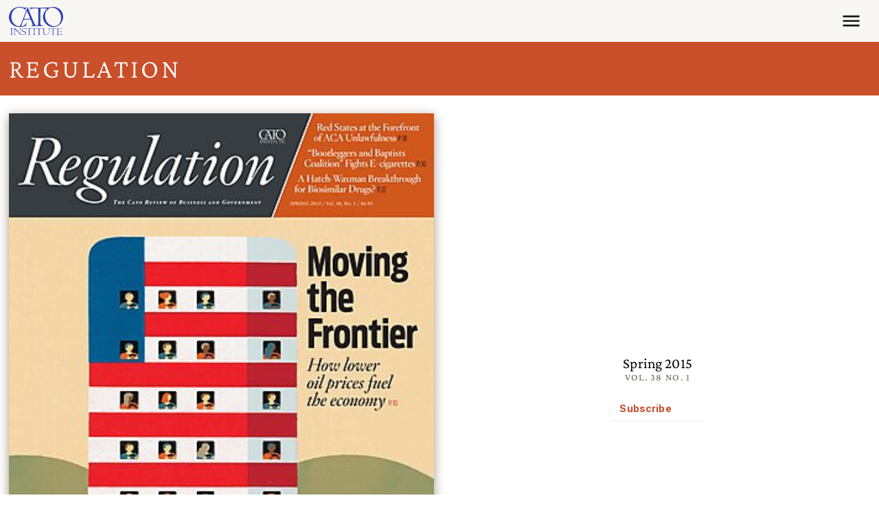

--- FILE ---
content_type: text/html; charset=UTF-8
request_url: https://www.cato.org/regulation/spring-2015
body_size: 16958
content:


<!DOCTYPE html>
<html lang="en" dir="ltr" prefix="content: http://purl.org/rss/1.0/modules/content/  dc: http://purl.org/dc/terms/  foaf: http://xmlns.com/foaf/0.1/  og: http://ogp.me/ns#  rdfs: http://www.w3.org/2000/01/rdf-schema#  schema: http://schema.org/  sioc: http://rdfs.org/sioc/ns#  sioct: http://rdfs.org/sioc/types#  skos: http://www.w3.org/2004/02/skos/core#  xsd: http://www.w3.org/2001/XMLSchema# ">
  <head>
    <meta charset="utf-8" />
<link rel="canonical" href="https://www.cato.org/regulation/spring-2015" />
<link rel="image_src" href="https://www.cato.org/sites/cato.org/files/styles/optimized/public/serials/covers/regulation-v38n1-cover.jpg?itok=2UjKYK16" />
<link rel="icon" href="/favicon.ico" />
<link rel="mask-icon" href="/favicon-masked.svg" color="#3043B4" />
<meta property="og:site_name" content="Cato Institute" />
<meta property="og:type" content="article" />
<meta property="og:url" content="https://www.cato.org/regulation/spring-2015" />
<meta property="og:title" content="Spring 2015" />
<meta property="og:description" content="In the new issue of Regulation, economist Pierre Lemieux argues that the recent oil price decline is at least partly the result of increased supply from the extraction of shale oil. The increased supply allows the economy to produce more goods, which benefits some people, if not all of them. Thus, contrary to some commentary in the press, cheaper oil prices cannot harm the economy as a whole." />
<meta property="og:image" content="https://www.cato.org/sites/cato.org/files/styles/optimized/public/serials/covers/regulation-v38n1-cover.jpg?itok=2UjKYK16" />
<meta property="og:image:secure_url" content="https://www.cato.org/sites/cato.org/files/styles/optimized/public/serials/covers/regulation-v38n1-cover.jpg?itok=2UjKYK16" />
<meta property="og:image:type" content="image/jpeg" />
<meta property="og:image:width" content="2550" />
<meta property="og:image:height" content="3300" />
<meta property="og:image:alt" content="Media Name: regulation-v38n1-cover.jpg" />
<meta property="og:updated_time" content="2022-06-18T00:10:00-0400" />
<meta property="og:street_address" content="1000 Massachusetts Avenue, N.W." />
<meta property="og:locality" content="Washington" />
<meta property="og:region" content="DC" />
<meta property="og:postal_code" content="20001" />
<meta property="og:country_name" content="United States" />
<meta property="og:phone_number" content="(202) 842-0200" />
<meta property="og:locale" content="en_US" />
<meta property="article:publisher" content="https://www.facebook.com/CatoInstitute" />
<meta property="article:published_time" content="2015-03-20T11:49:00-0400" />
<meta property="article:modified_time" content="2022-06-18T00:10:00-0400" />
<meta property="fb:admins" content="5311211" />
<meta property="fb:pages" content="26668999076" />
<meta property="fb:app_id" content="158687980817033" />
<meta name="twitter:card" content="summary_large_image" />
<meta name="twitter:description" content="In the new issue of Regulation, economist Pierre Lemieux argues that the recent oil price decline is at least partly the result of increased supply from the extraction of shale oil. The increased supply allows the economy to produce more goods, which benefits some people, if not all of them. Thus, contrary to some commentary in the press, cheaper oil prices cannot harm the economy as a whole." />
<meta name="twitter:site" content="@CatoInstitute" />
<meta name="twitter:title" content="Spring 2015" />
<meta name="twitter:image" content="https://www.cato.org/sites/cato.org/files/styles/optimized/public/serials/covers/regulation-v38n1-cover.jpg?itok=2UjKYK16" />
<meta name="twitter:image:alt" content="Media Name: regulation-v38n1-cover.jpg" />
<meta name="viewport" content="height=device-height, width=device-width, initial-scale=1.0, minimum-scale=1.0, viewport-fit=cover" />
<meta name="Generator" content="Drupal 10 (https://www.drupal.org)" />
<meta name="MobileOptimized" content="width" />
<meta name="HandheldFriendly" content="true" />
<link rel="preconnect" href="https://cdn.jsdelivr.net" crossorigin="anonymous" />
<link rel="dns-prefetch" href="//cdn.jsdelivr.net" />
<script>window.algoliaConversionInfo = localStorage.getItem('algolia-conversion-info');
if (window.algoliaConversionInfo) {
  window.algoliaConversionInfo = JSON.parse(window.algoliaConversionInfo);
  localStorage.removeItem('algolia-conversion-info');
}
</script>
<link rel="alternate" type="text/markdown" title="Spring 2015" href="https://www.cato.org/node/57185.md" />

    <link rel="preload" href="/fonts/crimson-pro/Crimson-Pro--latin_basic.woff2?cachebuster=20240312" as="font" type="font/woff2" crossorigin="anonymous">
<link rel="preload" href="/fonts/inter/Inter--latin_basic.woff2?cachebuster=20240312" as="font" type="font/woff2" crossorigin="anonymous">

      <link rel="preconnect" href="https://www.googletagmanager.com">
  <link rel="dns-prefetch" href="//www.googletagmanager.com">
  <link rel="preconnect" href="https://track.hubspot.com">
  <link rel="dns-prefetch" href="//track.hubspot.com">
  <link rel="preconnect" href="https://connect.facebook.net">
  <link rel="dns-prefetch" href="//connect.facebook.net">
  <link rel="preconnect" href="//stats.g.doubleclick.net" />
  <link rel="dns-prefetch" href="//stats.g.doubleclick.net" />
  <link rel="preconnect" href="https://js.hs-scripts.com">
  <link rel="dns-prefetch" href="//js.hs-scripts.com">
  <link rel="preconnect" href="https://static.ads-twitter.com">
  <link rel="dns-prefetch" href="//static.ads-twitter.com">

    <title>Regulation: Spring 2015 | Cato Institute</title>
    <link rel="stylesheet" media="all" href="/core/themes/stable9/css/core/components/progress.module.css?t9c4gt" />
<link rel="stylesheet" media="all" href="/core/themes/stable9/css/core/components/ajax-progress.module.css?t9c4gt" />
<link rel="stylesheet" media="all" href="/modules/contrib/pardot_integration/css/pardot-form.css?t9c4gt" />
<link rel="stylesheet" media="all" href="/build/expand_collapse/css/expand-collapse.223cf820.css" />
<link rel="stylesheet" media="all" href="/build/serial_issue_page/css/serial-issue-page.586eed94.css" />
<link rel="stylesheet" media="all" href="/build/share_icons/css/share-icons.d863ef2a.css" />
<link rel="stylesheet" media="all" href="/build/site_section_header/css/site-section-header.8ce1f55e.css" />
<link rel="stylesheet" media="all" href="/build/site_section_menu/css/site-section-menu.aca15db3.css" />
<link rel="stylesheet" media="all" href="/modules/contrib/paragraphs/css/paragraphs.unpublished.css?t9c4gt" />
<link rel="stylesheet" media="all" href="/build/cato_2020/css/critical.08442483.css" fetchpriority="high" as="style" />
<link rel="stylesheet" media="all" href="/themes/custom/cato_2020/css/webfonts.css?t9c4gt" fetchpriority="high" as="style" />
<link rel="stylesheet" media="all" href="/build/cato_2020/css/bootstrap.a70e419b.css" />
<link rel="stylesheet" media="all" href="/build/cato_2020/css/app.17b46353.css" />
<link rel="stylesheet" media="all" href="/build/cato_2020/css/component.toasts.162a527d.css" />
<link rel="stylesheet" media="all" href="/build/cato_2020/css/component.status-messages.160ab187.css" />
<link rel="stylesheet" media="print" href="/build/cato_2020/css/print.91b92ed1.css" />
<link rel="stylesheet" media="all" href="/build/cato_2020/css/theme.transitions.a94388f3.css" />

    <script>
  window.dataLayer = window.dataLayer || [];
  window.pdt = window.pdt || function(){(window.pdt.cq = window.pdt.cq || []).push(arguments);};
</script>

  <script>
    var piDomain = 'go.cato.org'; // format of 'go.example.com'

    (function() {
      var s=document.createElement('script');s.type='text/javascript';s.async=true;s.src='//'+piDomain+'/pdt.js';
      var c=document.getElementsByTagName('script')[0];c.parentNode.insertBefore(s,c);
    })();

    // Create an analytics tracker with the required information:
    // pdt('create', Account Engagement account ID + 1000, Account Engagement campaign ID + 1000, 'go.example.com');
    window.pdt('create', 1068542, 307349, piDomain);
    window.pdt('setOptIn', true);
    window.pdt('sendPageView');
  </script>

    <script type="application/json" data-drupal-selector="drupal-settings-json">{"path":{"baseUrl":"\/","pathPrefix":"","currentPath":"node\/57185","currentPathIsAdmin":false,"isFront":false,"currentLanguage":"en"},"pluralDelimiter":"\u0003","suppressDeprecationErrors":true,"gtag":{"tagId":"","consentMode":false,"otherIds":[],"events":[],"additionalConfigInfo":[]},"ajaxPageState":{"libraries":"[base64]","theme":"cato_2020","theme_token":null},"ajaxTrustedUrl":[],"gtm":{"tagId":null,"settings":{"data_layer":"dataLayer","include_classes":false,"allowlist_classes":"","blocklist_classes":"","include_environment":true,"environment_id":"env-2","environment_token":"aPE9uy9Rd4-ZI1AyuSTC2w"},"tagIds":["GTM-KKL3BCR"]},"admin_dialogs":{"paths":{"\/admin\/config\/system\/actions\/configure\/*":{"class":["use-ajax"],"data-dialog-type":"modal","data-dialog-options":"{\u0022width\u0022:\u0022550\u0022}"},"\/admin\/config\/search\/redirect\/add*":{"class":["use-ajax"],"data-dialog-type":"modal","data-dialog-options":"{\u0022width\u0022:\u0022650\u0022}"},"\/admin\/config\/user-interface\/admin-toolbar*":{"class":["use-ajax"],"data-dialog-type":"modal","data-dialog-options":"{\u0022width\u0022:\u0022550\u0022}"},"\/aggregator\/sources\/add*":{"class":["use-ajax"],"data-dialog-type":"modal","data-dialog-options":"{\u0022width\u0022:\u0022550\u0022}"},"\/aggregator\/sources\/*\/delete*":{"class":["use-ajax"],"data-dialog-type":"modal","data-dialog-options":"{\u0022width\u0022:\u0022550\u0022}"},"\/admin\/config\/services\/aggregator\/settings*":{"class":["use-ajax"],"data-dialog-type":"modal","data-dialog-options":"{\u0022width\u0022:\u0022550\u0022}"},"*\/admin\/config\/content\/paragraphs*":{"class":["use-ajax"],"data-dialog-type":"modal","data-dialog-options":"{\u0022width\u0022:\u0022550\u0022}"},"\/admin\/config\/services\/aggregator\/delete\/*":{"class":["use-ajax"],"data-dialog-type":"modal","data-dialog-options":"{\u0022width\u0022:\u0022550\u0022}"},"\/admin\/config\/system\/delete-orphans*":{"class":["use-ajax"],"data-dialog-type":"modal","data-dialog-options":"{\u0022width\u0022:\u0022550\u0022}"},"\/admin\/config\/development\/settings*":{"class":["use-ajax"],"data-dialog-type":"modal","data-dialog-options":"{\u0022width\u0022:\u0022550\u0022}"},"\/aggregator\/sources\/*\/configure*":{"class":["use-ajax"],"data-dialog-type":"modal","data-dialog-options":"{\u0022width\u0022:\u0022550\u0022}"},"\/comment\/*\/edit*":{"class":["use-ajax"],"data-dialog-type":"modal","data-dialog-options":"{\u0022width\u0022:\u0022550\u0022}"},"\/admin\/config\/search\/simplesitemap\/variants*":{"class":["use-ajax"],"data-dialog-type":"modal","data-dialog-options":"{\u0022width\u0022:\u0022550\u0022}"},"\/admin\/config\/search\/simplesitemap\/types\/*":{"class":["use-ajax"],"data-dialog-type":"modal","data-dialog-options":"{\u0022width\u0022:\u0022550\u0022}"},"\/admin\/config\/system\/file-resup-settings*":{"class":["use-ajax"],"data-dialog-type":"modal","data-dialog-options":"{\u0022width\u0022:\u0022550\u0022}"},"\/admin\/config\/media\/image_effects*":{"class":["use-ajax"],"data-dialog-type":"modal","data-dialog-options":"{\u0022width\u0022:\u0022550\u0022}"},"\/admin\/config\/media\/image-styles\/manage\/*\/effects\/*":{"class":["use-ajax"],"data-dialog-type":"modal","data-dialog-options":"{\u0022width\u0022:\u0022550\u0022}"},"\/admin\/config\/media\/media_file_delete\/settings*":{"class":["use-ajax"],"data-dialog-type":"modal","data-dialog-options":"{\u0022width\u0022:\u0022550\u0022}"},"\/admin\/config\/media\/media-library*":{"class":["use-ajax"],"data-dialog-type":"modal","data-dialog-options":"{\u0022width\u0022:\u0022550\u0022}"},"*\/admin\/config\/services\/rss-publishing*":{"class":["use-ajax"],"data-dialog-type":"modal","data-dialog-options":"{\u0022width\u0022:\u0022550\u0022}"},"*\/admin\/config\/development\/maintenance*":{"class":["use-ajax"],"data-dialog-type":"modal","data-dialog-options":"{\u0022width\u0022:\u0022550\u0022}"},"*\/admin\/modules\/install*":{"class":["use-ajax"],"data-dialog-type":"modal","data-dialog-options":"{\u0022width\u0022:\u0022550\u0022}"},"*\/admin\/theme\/install*":{"class":["use-ajax"],"data-dialog-type":"modal","data-dialog-options":"{\u0022width\u0022:\u0022550\u0022}"},"*\/admin\/config\/development\/logging*":{"class":["use-ajax"],"data-dialog-type":"modal","data-dialog-options":"{\u0022width\u0022:\u0022550\u0022}"},"*\/admin\/config\/regional\/settings*":{"class":["use-ajax"],"data-dialog-type":"modal","data-dialog-options":"{\u0022width\u0022:\u0022550\u0022}"},"*\/admin\/config\/media\/media-settings*":{"class":["use-ajax"],"data-dialog-type":"modal","data-dialog-options":"{\u0022width\u0022:\u0022550\u0022}"},"*\/admin\/config\/media\/image-toolkit*":{"class":["use-ajax"],"data-dialog-type":"modal","data-dialog-options":"{\u0022width\u0022:\u0022550\u0022}"},"\/admin\/config\/services\/rest\/resource\/*\/edit":{"class":["use-ajax"],"data-dialog-type":"modal","data-dialog-options":"{\u0022width\u0022:\u0022550\u0022}"},"\/admin\/config\/user-interface\/shortcut\/link\/*":{"class":["use-ajax"],"data-dialog-type":"modal","data-dialog-options":"{\u0022width\u0022:\u0022550\u0022}"}},"selectors":{"a.media-library-item__remove":{"class":["use-ajax"],"data-dialog-type":"modal","data-dialog-options":"{\u0022width\u0022:\u0022550\u0022}"},"#menu-overview li.edit a":{"class":["use-ajax"],"data-dialog-type":"modal","data-dialog-options":"{\u0022width\u0022:\u0022650\u0022}"},".node-revision-table .revert a":{"class":["use-ajax"],"data-dialog-type":"modal","data-dialog-options":"{\u0022width\u0022:\u0022550\u0022}"},".node-revision-table .delete a":{"class":["use-ajax"],"data-dialog-type":"modal","data-dialog-options":"{\u0022width\u0022:\u0022550\u0022}"}}},"dataLayer":{"defaultLang":"en","languages":{"en":{"id":"en","name":"English","direction":"ltr","weight":0}}},"customAnalyticsEvents":{"topic":{"values":[{"id":"27471","bundle":"topics","label":"Politics and Society","saeCampaignUrl":null}],"hubspot_machine_name":"pe4957480_topic"}},"appEnv":"production","marketingAutomationHelperEndpoint":"https:\/\/httpapi.cato.org\/marketing-automation-helper","cachebuster":"t9c4gt","user":{"uid":0,"permissionsHash":"a306c44fc61296059d31887cc4d01be0bb2d237b263831b4ab0f311276f79453"}}</script>
<script src="/core/misc/drupalSettingsLoader.js?v=10.4.8"></script>
<script src="/modules/contrib/google_tag/js/gtag.js?t9c4gt"></script>
<script src="/modules/contrib/google_tag/js/gtm.js?t9c4gt"></script>


    <script>
      const getCatoStreamingEvents = fetch('/api/events-currently-streaming?_format=json')
        .then(response => {
          return response.json();
        })
        .catch((error) => {
          console.error('Error fetching currently streaming events:', error);
        });
    </script>
  </head>
  <body class="path-regulation page-node page-node-serial-issue page-node-57185">
        <a href="#main-content" class="visually-hidden focusable">
      Skip to main content
    </a>
    <noscript><iframe src="https://www.googletagmanager.com/ns.html?id=GTM-KKL3BCR&gtm_auth=aPE9uy9Rd4-ZI1AyuSTC2w&gtm_preview=env-2&gtm_cookies_win=x"
                  height="0" width="0" style="display:none;visibility:hidden"></iframe></noscript>

      <div class="dialog-off-canvas-main-canvas" data-off-canvas-main-canvas>
    


  <div data-drupal-messages-fallback class="hidden"></div>



  <div class="page-wrapper js-page-wrapper position-relative">
    

    <div class="page position-relative">
      

      

<header class="header d-print-none" role="banner">
  <div class="container container-context">
    <div class="navbar js-navbar navbar-responsive">
      <div class="navbar-brand">




  <a class="js-site-header-logo home-logo__container" href="/" rel="home">
    <svg class="home-logo home-logo--cato-logo" role="img" aria-label="Cato Institute logo linking back to homepage" xmlns:xlink="http://www.w3.org/1999/xlink">
      <use xlink:href="/sprites/logo/sprites.svg?cachebuster=t9c4gt#cato-logo"></use>
    </svg>
  </a>
</div>

      <a href="javascript:void(0);" class="navbar-toggler js-mobile-navigation-toggle">
        



  <div class="icon__wrapper">
    <svg class="icon icon--menu" role="img" xmlns:xlink="http://www.w3.org/1999/xlink">
      <use xlink:href="/sprites/icon/sprites.svg?cachebuster=t9c4gt#menu"></use>
    </svg>
  </div>


        <div class="navbar-toggler__text text-uppercase fs-xs mt-2">Menu</div>
      </a>

      <div class="navbar-collapse justify-content-end">
        <div class="flex-grow-1 d-flex flex-column h-100 justify-content-between js-header-menu">
            <nav role="navigation" aria-labelledby="block-mainnavigation-menu" id="block-mainnavigation">
            
  <h2 class="visually-hidden" id="block-mainnavigation-menu">Main navigation</h2>
  

        
  




<ul data-region="header_main_menu" class="header__nav header__nav--site justify-content-between align-items-stretch nav js-site-menu menu-level-0" data-datetime="2026-01-23T20:49:05+00:00">
      
    
          


  <li class="header__nav__item header__nav--site__item nav-item--0 nav-item--expanded nav-item nav-item--about">
    <div class="nav-item__inner">
              <a href="/about" class="header__nav__link header__nav--site__link js-mega-menu-link fs-xs text-uppercase js-site-menu-link nav-link--0 nav-link nav-link--about" data-drupal-link-system-path="node/92284">About</a>
          </div>

              
      
  
    <div class="menu_link_content menu-link-contentmain view-mode-default header__nav__panel js-mega-menu-panel header__nav__panel--has-child-block header__nav__panel--has-child-menu" style="display: none">
          <div class="header__nav__panel__menu text-bg-primary">
        




<ul class="nav js-site-menu menu-level-1 flex-column" data-datetime="2026-01-23T20:49:05+00:00">
      
    
      


  <li class="nav-item--1 nav-item nav-item--mission-vision-and-principles">
    <div class="nav-item__inner">
              <a href="/about/mission-vision-principles" class="text-uppercase js-site-menu-link fs-xs nav-link--1 nav-link nav-link--mission-vision-and-principles" data-drupal-link-system-path="node/110796">Mission, Vision, and Principles</a>
          </div>

          </li>

      
    
      


  <li class="nav-item--1 nav-item nav-item--leadership">
    <div class="nav-item__inner">
              <a href="/about/leadership" class="text-uppercase js-site-menu-link fs-xs nav-link--1 nav-link nav-link--leadership" data-drupal-link-system-path="node/91477">Leadership</a>
          </div>

          </li>

      
    
      


  <li class="nav-item--1 nav-item nav-item--public-affairs">
    <div class="nav-item__inner">
              <a href="/about/public-affairs" class="text-uppercase js-site-menu-link fs-xs nav-link--1 nav-link nav-link--public-affairs" data-drupal-link-system-path="node/93938">Public Affairs</a>
          </div>

          </li>

      
    
      


  <li class="nav-item--1 nav-item--right nav-item nav-item--financials-funding-and-independence">
    <div class="nav-item__inner">
              <a href="/about/financial-information-funding-independence" class="text-uppercase js-site-menu-link fs-xs nav-link--1 nav-link nav-link--financials-funding-and-independence" data-drupal-link-system-path="node/99105">Financials, Funding, and Independence</a>
          </div>

          </li>

      
    
      


  <li class="nav-item--1 nav-item--right nav-item nav-item--annual-reports">
    <div class="nav-item__inner">
              <a href="/about/annual-reports" class="text-uppercase js-site-menu-link fs-xs nav-link--1 nav-link nav-link--annual-reports" data-drupal-link-system-path="node/43959">Annual Reports</a>
          </div>

          </li>

      
    
      


  <li class="nav-item--1 nav-item--right nav-item nav-item--congressional-fellowship-program">
    <div class="nav-item__inner">
              <a href="/about/congressional-fellowship-program" class="text-uppercase js-site-menu-link fs-xs nav-link--1 nav-link nav-link--congressional-fellowship-program" data-drupal-link-system-path="node/114392">Congressional Fellowship Program</a>
          </div>

          </li>

      
    
      


  <li class="nav-item--1 nav-item--right nav-item nav-item--educational-programs">
    <div class="nav-item__inner">
              <a href="/educational-programs" class="text-uppercase js-site-menu-link fs-xs nav-link--1 nav-link nav-link--educational-programs" data-drupal-link-system-path="node/100983">Educational Programs</a>
          </div>

          </li>

      
    
      


  <li class="nav-item--1 nav-item--right nav-item nav-item--careers">
    <div class="nav-item__inner">
              <a href="/about/careers" class="text-uppercase js-site-menu-link fs-xs nav-link--1 nav-link nav-link--careers" data-drupal-link-system-path="node/110913">Careers</a>
          </div>

          </li>

      
    
      


  <li class="nav-item--1 nav-item--right nav-item nav-item--store">
    <div class="nav-item__inner">
              <a href="https://store.cato.org" class="text-uppercase js-site-menu-link fs-xs nav-link--1 nav-link nav-link--store">Store</a>
          </div>

          </li>

  
  </ul>

      </div>
    
          <div class="header__nav__panel__child text-bg-quinary d-none d-lg-block js-mega-menu-content p-5 p-mb-last-child-0" data-menu-id="f8c495f8-b9c1-4f36-9955-1c6ac7adf0bf">
        <div class="d-flex justify-content-center align-items-center h-100 w-100">
          <div>LOADING...</div>
        </div>
      </div>
      </div>



      </li>

          
    
          


  <li class="header__nav__item header__nav--site__item nav-item--0 nav-item--expanded nav-item nav-item--experts">
    <div class="nav-item__inner">
              <a href="/experts" class="header__nav__link header__nav--site__link js-mega-menu-link fs-xs text-uppercase js-site-menu-link nav-link--0 nav-link nav-link--experts" data-drupal-link-system-path="people">Experts</a>
          </div>

              
      
  
    <div class="menu_link_content menu-link-contentmain view-mode-default header__nav__panel js-mega-menu-panel header__nav__panel--has-child-menu" style="display: none">
          <div class="header__nav__panel__menu text-bg-primary">
        




<ul class="nav js-site-menu menu-level-1 flex-column" data-datetime="2026-01-23T20:49:05+00:00">
      
    
      


  <li class="nav-item--1 nav-item nav-item--policy-scholars">
    <div class="nav-item__inner">
              <a href="/people/policy-scholars" class="text-uppercase js-site-menu-link fs-xs nav-link--1 nav-link nav-link--policy-scholars" data-drupal-link-system-path="people/policy-scholars">Policy Scholars</a>
          </div>

          </li>

      
    
      


  <li class="nav-item--1 nav-item nav-item--adjunct-scholars">
    <div class="nav-item__inner">
              <a href="/people/adjunct-scholars" class="text-uppercase js-site-menu-link fs-xs nav-link--1 nav-link nav-link--adjunct-scholars" data-drupal-link-system-path="people/adjunct-scholars">Adjunct Scholars</a>
          </div>

          </li>

      
    
      


  <li class="nav-item--1 nav-item nav-item--fellows">
    <div class="nav-item__inner">
              <a href="/people/fellows" class="text-uppercase js-site-menu-link fs-xs nav-link--1 nav-link nav-link--fellows" data-drupal-link-system-path="people/fellows">Fellows</a>
          </div>

          </li>

  
  </ul>

      </div>
    
      </div>



      </li>

          
    
          


  <li class="header__nav__item header__nav--site__item nav-item--0 nav-item--expanded nav-item nav-item--events">
    <div class="nav-item__inner">
              <a href="/events" class="header__nav__link header__nav--site__link js-mega-menu-link fs-xs text-uppercase js-site-menu-link nav-link--0 nav-link nav-link--events" data-drupal-link-system-path="node/91472">Events</a>
          </div>

              
      
  
    <div class="menu_link_content menu-link-contentmain view-mode-default header__nav__panel js-mega-menu-panel header__nav__panel--has-child-block header__nav__panel--has-child-menu" style="display: none">
          <div class="header__nav__panel__menu text-bg-primary">
        




<ul class="nav js-site-menu menu-level-1 flex-column" data-datetime="2026-01-23T20:49:05+00:00">
      
    
      


  <li class="nav-item--1 nav-item nav-item--upcoming">
    <div class="nav-item__inner">
              <a href="/events/upcoming" class="text-uppercase js-site-menu-link fs-xs nav-link--1 nav-link nav-link--upcoming" data-drupal-link-system-path="events/upcoming">Upcoming</a>
          </div>

          </li>

      
    
      


  <li class="nav-item--1 nav-item nav-item--past">
    <div class="nav-item__inner">
              <a href="/events/archives" class="text-uppercase js-site-menu-link fs-xs nav-link--1 nav-link nav-link--past">Past</a>
          </div>

          </li>

      
    
      


  <li class="nav-item--1 nav-item nav-item--event-faqs">
    <div class="nav-item__inner">
              <a href="/events/faqs" class="text-uppercase js-site-menu-link fs-xs nav-link--1 nav-link nav-link--event-faqs" data-drupal-link-system-path="node/84178">Event FAQs</a>
          </div>

          </li>

  
  </ul>

      </div>
    
          <div class="header__nav__panel__child text-bg-quinary d-none d-lg-block js-mega-menu-content p-5 p-mb-last-child-0" data-menu-id="bed1790f-b057-4740-b567-c76e68af271d">
        <div class="d-flex justify-content-center align-items-center h-100 w-100">
          <div>LOADING...</div>
        </div>
      </div>
      </div>



      </li>

          
    
          


  <li class="header__nav__item header__nav--site__item nav-item--0 nav-item--expanded nav-item--right nav-item nav-item--publications">
    <div class="nav-item__inner">
              <a href="/publications" class="header__nav__link header__nav--site__link js-mega-menu-link fs-xs text-uppercase js-site-menu-link nav-link--0 nav-link nav-link--publications" data-drupal-link-system-path="node/91474">Publications</a>
          </div>

              
      
  
    <div class="menu_link_content menu-link-contentmain view-mode-default header__nav__panel js-mega-menu-panel header__nav__panel--has-child-block header__nav__panel--has-child-menu" style="display: none">
          <div class="header__nav__panel__menu text-bg-primary">
        




<ul class="nav js-site-menu menu-level-1 flex-column" data-datetime="2026-01-23T20:49:05+00:00">
      
    
      


  <li class="nav-item--1 nav-item nav-item--studies">
    <div class="nav-item__inner">
              <a href="/studies" class="text-uppercase js-site-menu-link fs-xs nav-link--1 nav-link nav-link--studies">Studies</a>
          </div>

          </li>

      
    
      


  <li class="nav-item--1 nav-item nav-item--commentary">
    <div class="nav-item__inner">
              <a href="/commentary" class="text-uppercase js-site-menu-link fs-xs nav-link--1 nav-link nav-link--commentary">Commentary</a>
          </div>

          </li>

      
    
      


  <li class="nav-item--1 nav-item nav-item--free-society">
    <div class="nav-item__inner">
              <a href="https://www.cato.org/free-society/home" class="text-uppercase js-site-menu-link fs-xs nav-link--1 nav-link nav-link--free-society">Free Society</a>
          </div>

          </li>

      
    
      


  <li class="nav-item--1 nav-item--right nav-item nav-item--survey-reports-and-polling">
    <div class="nav-item__inner">
              <a href="/survey-reports" class="text-uppercase js-site-menu-link fs-xs nav-link--1 nav-link nav-link--survey-reports-and-polling">Survey Reports and Polling</a>
          </div>

          </li>

      
    
      


  <li class="nav-item--1 nav-item--right nav-item nav-item--books">
    <div class="nav-item__inner">
              <a href="/books" class="text-uppercase js-site-menu-link fs-xs nav-link--1 nav-link nav-link--books">Books</a>
          </div>

          </li>

      
    
      


  <li class="nav-item--1 nav-item--right nav-item nav-item--reviews-and-journals">
    <div class="nav-item__inner">
              <a href="/reviews-journals" class="text-uppercase js-site-menu-link fs-xs nav-link--1 nav-link nav-link--reviews-and-journals">Reviews and Journals</a>
          </div>

          </li>

      
    
      


  <li class="nav-item--1 nav-item--right nav-item nav-item--public-filings">
    <div class="nav-item__inner">
              <a href="/public-filings" class="text-uppercase js-site-menu-link fs-xs nav-link--1 nav-link nav-link--public-filings">Public Filings</a>
          </div>

          </li>

  
  </ul>

      </div>
    
          <div class="header__nav__panel__child text-bg-quinary d-none d-lg-block js-mega-menu-content p-5 p-mb-last-child-0" data-menu-id="2d78d535-9849-4de9-9ce6-dddfaa77ff58">
        <div class="d-flex justify-content-center align-items-center h-100 w-100">
          <div>LOADING...</div>
        </div>
      </div>
      </div>



      </li>

          
    
          


  <li class="header__nav__item header__nav--site__item nav-item--0 nav-item--expanded nav-item--right nav-item nav-item--blog">
    <div class="nav-item__inner">
              <a href="/blog" class="header__nav__link header__nav--site__link js-mega-menu-link fs-xs text-uppercase js-site-menu-link nav-link--0 nav-link nav-link--blog" data-drupal-link-system-path="blog">Blog</a>
          </div>

          </li>

          
    
          


  <li class="header__nav__item header__nav--site__item nav-item--0 nav-item--expanded nav-item--right nav-item nav-item--donate">
    <div class="nav-item__inner">
              <a href="/donate" class="header__nav__link header__nav--site__link js-mega-menu-link fs-xs text-uppercase js-site-menu-link nav-link--0 nav-link nav-link--donate" data-drupal-link-system-path="donate">Donate</a>
          </div>

              
      
  
    <div class="menu_link_content menu-link-contentmain view-mode-default header__nav__panel js-mega-menu-panel header__nav__panel--has-child-menu" style="display: none">
          <div class="header__nav__panel__menu text-bg-primary">
        




<ul class="nav js-site-menu menu-level-1 flex-column" data-datetime="2026-01-23T20:49:05+00:00">
      
    
      


  <li class="nav-item--1 nav-item nav-item--vision-for-liberty-campaign">
    <div class="nav-item__inner">
              <a href="https://www.cato.org/visionforliberty" class="text-uppercase js-site-menu-link fs-xs nav-link--1 nav-link nav-link--vision-for-liberty-campaign">Vision for Liberty Campaign</a>
          </div>

          </li>

      
    
      


  <li class="nav-item--1 nav-item nav-item--partner-benefits">
    <div class="nav-item__inner">
              <a href="/support" class="text-uppercase js-site-menu-link fs-xs nav-link--1 nav-link nav-link--partner-benefits" data-drupal-link-system-path="node/43832">Partner Benefits</a>
          </div>

          </li>

      
    
      


  <li class="nav-item--1 nav-item nav-item--ways-to-give">
    <div class="nav-item__inner">
              <a href="/support/ways-to-give" class="text-uppercase js-site-menu-link fs-xs nav-link--1 nav-link nav-link--ways-to-give" data-drupal-link-system-path="node/85020">Ways to Give</a>
          </div>

          </li>

      
    
      


  <li class="nav-item--1 nav-item--right nav-item nav-item--planned-giving">
    <div class="nav-item__inner">
              <a href="/support/planned-giving" class="text-uppercase js-site-menu-link fs-xs nav-link--1 nav-link nav-link--planned-giving" data-drupal-link-system-path="node/85002">Planned Giving</a>
          </div>

          </li>

      
    
      


  <li class="nav-item--1 nav-item--right nav-item nav-item--meet-the-development-team">
    <div class="nav-item__inner">
              <a href="/support/meet-development-team" class="text-uppercase js-site-menu-link fs-xs nav-link--1 nav-link nav-link--meet-the-development-team" data-drupal-link-system-path="node/86524">Meet the Development Team</a>
          </div>

          </li>

  
  </ul>

      </div>
    
      </div>



      </li>

      
        
  <li class="d-none d-lg-block header__nav__item header__nav--site__search mb-0">
      
  
  

  







  
  <form class="header__search fs-xs js-form--button-in-field" role="search" target="_self" action="/search" method="get" id="search-header">
          
      <div class="input-group input-group--button-in-field">
        <input class="input-group-field form-control" name="query" type="search" id="query" placeholder="Search"/>
        

  <button class="input-group-button input-group-button--submit btn none" type="submit">
    



  <div class="icon__wrapper">
    <svg class="icon icon--search" role="img" xmlns:xlink="http://www.w3.org/1999/xlink">
      <use xlink:href="/sprites/icon/sprites.svg?cachebuster=t9c4gt#search"></use>
    </svg>
  </div>

  </button>

      </div>

          
      </form>


  </li>

  </ul>

  </nav>



          <div class="clearfix">
            <hr class="header__rule float-end" />
          </div>

          



<nav role="navigation" aria-labelledby="issues-header-menu-label" id="issues-header-menu">
  <h2 class="visually-hidden" id="issues-header-menu-label">Issues</h2>

  <ul class="header__nav header__nav--issues nav menu-level-0 js-issues-menu" data-datetime="2026-01-23T20:48:49+00:00">
                <li class="nav-item nav-item--expanded header__nav__item header__nav--issues__item">
        <a href="/constitution-law" class="nav-link nav-link--prominent header__nav__link header__nav--issues__link fs-xxl js-mega-menu-link js-issues-menu-link">Constitution and Law</a>

        <div class="header__nav__panel header__nav__panel--has-child-menu js-mega-menu-panel">
          <div class="header__nav__panel__menu text-bg-primary">
            <ul class="nav flex-column menu-level-1">
                              <li class="nav-item">
                  <a href="/constitutional-law" class="text-uppercase nav-link js-issues-menu-link fs-xs">Constitutional Law</a>
                </li>
                              <li class="nav-item">
                  <a href="/criminal-justice" class="text-uppercase nav-link js-issues-menu-link fs-xs">Criminal Justice</a>
                </li>
                              <li class="nav-item">
                  <a href="/free-speech-civil-liberties" class="text-uppercase nav-link js-issues-menu-link fs-xs">Free Speech and Civil Liberties</a>
                </li>
                          </ul>
          </div>
        </div>
      </li>
                              <li class="nav-item nav-item--expanded header__nav__item header__nav--issues__item nav-item--right">
        <a href="/economics" class="nav-link nav-link--prominent header__nav__link header__nav--issues__link fs-xxl js-mega-menu-link js-issues-menu-link">Economics</a>

        <div class="header__nav__panel header__nav__panel--has-child-menu js-mega-menu-panel">
          <div class="header__nav__panel__menu text-bg-primary">
            <ul class="nav flex-column menu-level-1">
                              <li class="nav-item">
                  <a href="/banking-finance" class="text-uppercase nav-link js-issues-menu-link fs-xs">Banking and Finance</a>
                </li>
                              <li class="nav-item">
                  <a href="/monetary-policy" class="text-uppercase nav-link js-issues-menu-link fs-xs">Monetary Policy</a>
                </li>
                              <li class="nav-item">
                  <a href="/regulatory-studies" class="text-uppercase nav-link js-issues-menu-link fs-xs">Regulation</a>
                </li>
                              <li class="nav-item">
                  <a href="/tax-budget-policy" class="text-uppercase nav-link js-issues-menu-link fs-xs">Tax and Budget Policy</a>
                </li>
                          </ul>
          </div>
        </div>
      </li>
                              <li class="nav-item nav-item--expanded header__nav__item header__nav--issues__item nav-item--right">
        <a href="/international" class="nav-link nav-link--prominent header__nav__link header__nav--issues__link fs-xxl js-mega-menu-link js-issues-menu-link">International</a>

        <div class="header__nav__panel header__nav__panel--has-child-menu js-mega-menu-panel">
          <div class="header__nav__panel__menu text-bg-primary">
            <ul class="nav flex-column menu-level-1">
                              <li class="nav-item">
                  <a href="/defense-foreign-policy" class="text-uppercase nav-link js-issues-menu-link fs-xs">Defense and Foreign Policy</a>
                </li>
                              <li class="nav-item">
                  <a href="/global-freedom" class="text-uppercase nav-link js-issues-menu-link fs-xs">Global Freedom</a>
                </li>
                              <li class="nav-item">
                  <a href="/immigration" class="text-uppercase nav-link js-issues-menu-link fs-xs">Immigration</a>
                </li>
                              <li class="nav-item">
                  <a href="/trade-policy" class="text-uppercase nav-link js-issues-menu-link fs-xs">Trade Policy</a>
                </li>
                          </ul>
          </div>
        </div>
      </li>
                              <li class="nav-item nav-item--expanded header__nav__item header__nav--issues__item nav-item--right">
        <a href="/politics-society" class="nav-link nav-link--prominent header__nav__link header__nav--issues__link fs-xxl js-mega-menu-link js-issues-menu-link">Politics and Society</a>

        <div class="header__nav__panel header__nav__panel--has-child-menu js-mega-menu-panel">
          <div class="header__nav__panel__menu text-bg-primary">
            <ul class="nav flex-column menu-level-1">
                              <li class="nav-item">
                  <a href="/education" class="text-uppercase nav-link js-issues-menu-link fs-xs">Education</a>
                </li>
                              <li class="nav-item">
                  <a href="/government-politics" class="text-uppercase nav-link js-issues-menu-link fs-xs">Government and Politics</a>
                </li>
                              <li class="nav-item">
                  <a href="/health-care" class="text-uppercase nav-link js-issues-menu-link fs-xs">Health Care</a>
                </li>
                              <li class="nav-item">
                  <a href="/public-opinion" class="text-uppercase nav-link js-issues-menu-link fs-xs">Public Opinion</a>
                </li>
                              <li class="nav-item">
                  <a href="/social-welfare-poverty" class="text-uppercase nav-link js-issues-menu-link fs-xs">Social Welfare and Poverty</a>
                </li>
                              <li class="nav-item">
                  <a href="/technology-privacy" class="text-uppercase nav-link js-issues-menu-link fs-xs">Technology and Privacy</a>
                </li>
                          </ul>
          </div>
        </div>
      </li>
      </ul>
</nav>

        </div>
      </div>
    </div>
  </div>
</header>

      <main id="main">
        



        <a id="main-content" tabindex="-1"></a>
                  <div class="text-bg-senary button-as-link d-none d-print-none js-live-alert-wrapper">
  <div class="container">
    <div class="cato-live-alert js-live-alert">
      <div class="cato-live-alert__livenow text-uppercase fs-xs fw-bold">Live Now</div>
      <div class="cato-live-alert__inner js-live-alert-inner"></div>
    </div>
  </div>
</div>

<script>
  window.liveAlertProcessed = false;

  ((getCatoStreamingEvents) => {
    if (
      (document.querySelector('.page').classList.contains('hero-impact-active')) ||
      !('content' in document.createElement('template'))
    ) {
      window.liveAlertProcessed = true;
      return;
    }

    const buildEventCode = (title, link, researchAreas) => {
      return `
<div class="cato-live-alert__event">
  <h5 class="cato-live-alert__event__title mb-0">
    <a class="cato-live-alert__event__title__link js-live-alert-title-anchor js-cato-live-alert-link" data-research-areas='${researchAreas}' href="${link}">
        ${title}
    </a>
  </h5>

  <div class="cato-live-alert__event__cta">
    <a class="btn--forward-arrow btn js-live-alert-cta-anchor js-cato-live-alert-link" data-research-areas='${researchAreas}' href="${link}">
      Watch Event
    </a>
  </div>
</div>
`;
    }

    const buildAlert = (events) => {
      const { pathname: currentPath } = new URL(window.location.href);
      if (currentPath === '/' && document.querySelector('.homepage-top--streaming')) {
        return;
      }

      const alertWrapper = document.querySelector('.js-live-alert-wrapper');
      const alert = document.querySelector('.js-live-alert');
      const eventsWrapper = alertWrapper.querySelector('.js-live-alert-inner');

      let eventsCode = '';

      events.forEach(({ title, link, research_areas: researchAreas }) => {
        if (link !== currentPath) {
          eventsCode += buildEventCode(
            title,
            link,
            JSON.stringify(researchAreas)
          );
        }
      });

      if (!eventsCode) {
        return;
      }

      eventsWrapper.innerHTML = eventsCode;
      alert.classList.add(
        `cato-live-alert--${events.length > 1 ? 'multiple' : 'single'}`
      );
      alertWrapper.classList.remove('d-none');
    };
    getCatoStreamingEvents
      .then(( { events }) => {
        if (events === undefined) {
          window.liveAlertProcessed = true;
          window.dispatchEvent(new Event('liveAlertPlaced'));
          return;
        }

        buildAlert(Object.values(events).slice(0, 2));
        window.liveAlertProcessed = true;
        window.dispatchEvent(new Event('liveAlertPlaced'));
      })
      .catch((error) => {
        console.log(error);
        window.liveAlertProcessed = true;
        window.dispatchEvent(new Event('liveAlertPlaced'));
      });
  })(getCatoStreamingEvents);
</script>
        
          


  <div class="site-section-header d-print-none text-bg-regulation">
    <div class="site-section-header__inner container">
              
        








  <div class="collapse__wrapper js-collapse-wrapper--regulation avoid-page-break">
    <div class="collapse__header">
      <div class="collapse__title link--hover--no-decoration d-block js-collapse-title collapsed" role="button" aria-controls="regulation">
        <h1 class="h3 site-section-header__title text-uppercase menu-active collapse__toggler collapse__toggler--icon-right js-collapse-toggler">
          <div class="collapse__toggler__child">
            <div class="collapse__toggler__text">
              <div class="collapse__toggler__text__inner collapse__toggler__text__expand js-collapse-text-expand">
                                  Regulation
                              </div>
              <div class="collapse__toggler__text__inner collapse__toggler__text__collapse js-collapse-text-collapse d-none">
                                  Regulation
                              </div>
            </div>

            <div class="collapse__toggler__icon js-collapse-toggler-icon d-print-none d-none">
              



  <div class="icon__wrapper">
    <svg class="icon icon--expand-more" role="img" xmlns:xlink="http://www.w3.org/1999/xlink">
      <use xlink:href="/sprites/icon/sprites.svg?cachebuster=t9c4gt#expand-more"></use>
    </svg>
  </div>

            </div>
          </div>
        </h1>
      </div>
    </div>

    <div class="p-mb-last-child-0 js-collapse d-none d-lg-block" id="regulation" data-media-query="(max-width: 61.999em)" data-initial-mobile-class="d-none" data-initial-desktop-class="d-lg-block">
                        <hr class="site-section-header__rule mx-auto" />

          
  <nav>
    <ul class="site-section-header__menu site-section-menu list-unstyled">
      
  


  <li class="nav-item nav-item--current">
    <div class="nav-item__inner">
              <a href="/regulation" class="nav-link nav-link--current" data-drupal-link-system-path="regulation">Current</a>
          </div>

          </li>

  


  <li class="nav-item nav-item--archives">
    <div class="nav-item__inner">
              <a href="/regulation/archives" class="nav-link nav-link--archives">Archives</a>
          </div>

          </li>

  


  <li class="nav-item nav-item--about">
    <div class="nav-item__inner">
              <a href="/regulation/about" class="nav-link nav-link--about" data-drupal-link-system-path="node/24087">About</a>
          </div>

          </li>

  


  <li class="nav-item nav-item--advertise">
    <div class="nav-item__inner">
              <a href="/regulation/advertise" class="nav-link nav-link--advertise" data-drupal-link-system-path="node/45689">Advertise</a>
          </div>

          </li>

  


  <li class="nav-item nav-item--reading-list">
    <div class="nav-item__inner">
              <a href="/research/regulatory-studies/rl-regulatory-studies.html" title="Reading List" class="nav-link nav-link--reading-list">Reading List</a>
          </div>

          </li>


    </ul>
  </nav>

        
          </div>
  </div>

          </div>
  </div>


              





  <article about="/regulation/spring-2015" class="container spacer--xl-responsive--top serial-issue-page child-browser-width__wrapper--sidebar-medium-breakpoint">
    <div class="serial-issue-page__sidebar mb-6 mb-md-0">
                    
  <div class="serial-issue-page__sidebar__cover book-cover">
    
        
                    
  
        
                        <picture>
                  <source srcset="/sites/cato.org/files/styles/serial_cover_phone_2x/public/serials/covers/regulation-v38n1-cover.jpg?itok=0PJqn3GU 1x, /sites/cato.org/files/styles/serial_cover_phone_3x/public/serials/covers/regulation-v38n1-cover.jpg?itok=Q67mhtci 1.5x, /sites/cato.org/files/styles/serial_cover_desktop_3x/public/serials/covers/regulation-v38n1-cover.jpg?itok=Aen6wFdx 3x" media="(min-width: 64em)" type="image/jpeg" width="344" height="445"/>
              <source srcset="/sites/cato.org/files/styles/serial_cover_phone/public/serials/covers/regulation-v38n1-cover.jpg?itok=kc-xJ0L3 1x, /sites/cato.org/files/styles/serial_cover_phone_2x/public/serials/covers/regulation-v38n1-cover.jpg?itok=0PJqn3GU 1.5x, /sites/cato.org/files/styles/serial_cover_phone_3x/public/serials/covers/regulation-v38n1-cover.jpg?itok=Q67mhtci 3x" media="(min-width: 0)" type="image/jpeg" width="172" height="223"/>
                  
<img loading="eager" width="172" height="223" src="/sites/cato.org/files/styles/serial_cover_phone/public/serials/covers/regulation-v38n1-cover.jpg?itok=kc-xJ0L3" alt="Media Name: regulation-v38n1-cover.jpg" typeof="foaf:Image" class="component-image" />

  </picture>


            

            
  </div>

      
      <div class="serial-issue-page__sidebar__info d-flex align-items-center flex-column">
        <h1 class="serial-issue-page__title h5 mb-1 fw-normal text-center">
    Spring 2015
</h1>

                                                  
          

  <div class="serial-issue-page__volume-number heading-top-line-height-compensator meta meta--large p-mb-last-child-0">
                              Vol. 38
            
                          No. 1
                      
  </div>

        
                
                          <div class="serial-issue-page__sidebar__buttons mt-4 mt-md-5">
              

  <a href="https://store.cato.org/collections/all-products/products/regulation-magazine" class="btn--forward-arrow btn expanded">
    Subscribe
  </a>


  
          </div>
              </div>
    </div>

    <div class="serial-issue-page__serial-items">
      
      



  <div class="mt-4 mt-lg-5 spacer--nomargin--first-last-child share-icons__wrapper">
      

  <div class="share-icons__label d-print-none meta meta--default p-mb-last-child-0">
    Share
  </div>


                                      
      
      
            
      
      

  <div class="share-icons js-share-icons d-print-none icon-list icon-list--row">
          
      <a rel="nofollow" target="_blank" class="share-icons__icon js-share-service icon-list__link" data-social-target="https://www.cato.org/regulation/spring-2015" data-social-network="X" href="https://x.com/intent/tweet?text=Regulation%3A%20Spring%202015&amp;url=https%3A%2F%2Fwww.cato.org%2Fregulation%2Fspring-2015%3Futm_source%3Dsocial%26utm_medium%3Dx%26utm_campaign%3DCato%2520Social%2520Share&amp;via=CatoInstitute&amp;related=Libertarianism">
                  



  <div class="icon__wrapper">
    <svg class="icon icon--x" role="img" xmlns:xlink="http://www.w3.org/1999/xlink">
      <use xlink:href="/sprites/icon/sprites.svg?cachebuster=t9c4gt#x"></use>
    </svg>
  </div>

              </a>
          
      <a rel="nofollow" target="_blank" class="share-icons__icon js-share-service icon-list__link" data-social-target="https://www.cato.org/regulation/spring-2015" data-social-network="Facebook" href="https://www.facebook.com/dialog/share?app_id=158687980817033&amp;href=https%3A%2F%2Fwww.cato.org%2Fregulation%2Fspring-2015%3Futm_source%3Dsocial%26utm_medium%3Dfacebook%26utm_campaign%3DCato%2520Social%2520Share">
                  



  <div class="icon__wrapper">
    <svg class="icon icon--facebook" role="img" xmlns:xlink="http://www.w3.org/1999/xlink">
      <use xlink:href="/sprites/icon/sprites.svg?cachebuster=t9c4gt#facebook"></use>
    </svg>
  </div>

              </a>
          
      <a rel="nofollow" target="_blank" class="share-icons__icon js-share-service icon-list__link" data-social-target="https://www.cato.org/regulation/spring-2015" data-social-network="LinkedIn" href="https://www.linkedin.com/shareArticle?mini=true&amp;source=Cato%20Institute&amp;url=https%3A%2F%2Fwww.cato.org%2Fregulation%2Fspring-2015%3Futm_source%3Dsocial%26utm_medium%3Dlinkedin%26utm_campaign%3DCato%2520Social%2520Share&amp;title=Regulation%3A%20Spring%202015">
                  



  <div class="icon__wrapper">
    <svg class="icon icon--linkedin" role="img" xmlns:xlink="http://www.w3.org/1999/xlink">
      <use xlink:href="/sprites/icon/sprites.svg?cachebuster=t9c4gt#linkedin"></use>
    </svg>
  </div>

              </a>
          
      <a rel="nofollow" target="_blank" class="share-icons__icon js-share-service icon-list__link" data-social-target="https://www.cato.org/regulation/spring-2015" data-social-network="Reddit" href="https://reddit.com/https%3A%2F%2Fwww.cato.org%2Fregulation%2Fspring-2015%3Futm_source%3Dsocial%26utm_medium%3Dreddit%26utm_campaign%3DCato%2520Social%2520Share">
                  



  <div class="icon__wrapper">
    <svg class="icon icon--reddit" role="img" xmlns:xlink="http://www.w3.org/1999/xlink">
      <use xlink:href="/sprites/icon/sprites.svg?cachebuster=t9c4gt#reddit"></use>
    </svg>
  </div>

              </a>
          
      <a rel="nofollow" target="_blank" class="share-icons__icon js-share-service icon-list__link" data-social-target="https://www.cato.org/regulation/spring-2015" data-social-network="Email" href="mailto:?subject=Cato Institute: Regulation%3A%20Spring%202015&amp;body=From%20the%20Cato%20Institute%3A%0A%0ARegulation%3A%20Spring%202015%0A%0AIn%20the%20new%20issue%20of%20Regulation%2C%20economist%20Pierre%20Lemieux%20argues%20that%20the%20recent%20oil%20price%20decline%20is%20at%20least%20partly%20the%20result%20of%20increased%20supply%20from%20the%20extraction%20of%20shale%20oil.%C2%A0The%20increased%20supply%20allows%20the%20economy%20to%20produce%20more%20goods%2C%20which%20benefits%20some%20people%2C%20if%20not%20all%20of%20them.%C2%A0Thus%2C%20contrary%20to%20some%20commentary%20in%20the%20press%2C%20cheaper%20oil%20prices%20cannot%20harm%20the%20economy%20as%20a%20whole.%0A%0Ahttps%3A%2F%2Fwww.cato.org%2Fregulation%2Fspring-2015%3Futm_source%3Dsocial%26utm_medium%3Demail%26utm_campaign%3DCato%2520Social%2520Share">
                  



  <div class="icon__wrapper">
    <svg class="icon icon--email" role="img" xmlns:xlink="http://www.w3.org/1999/xlink">
      <use xlink:href="/sprites/icon/sprites.svg?cachebuster=t9c4gt#email"></use>
    </svg>
  </div>

              </a>
      </div>

    
  </div>


      
      <div class="p-mb-last-child-0 spacer--lg-responsive--top">
          

  
  
  <div class="spacer--standout--bottom callout text-bg-info">
      


        <div class="serial-items-super-group spacer--standout--bottom spacer--nomargin--last-child block">
              <div class="block__header">
                  
  

  <h5 class="block__title d-flex mb-4 meta meta--large p-mb-last-child-0">
    From the Cover
  </h5>


              </div>
    
      <div class="block--inner">
                  

  <div class="paragraph paragraph--type--serial-item paragraph--view-mode--serial-item-large-prominent paragraph--77151">
          
        
                    
  <article class="serial-item serial-item--large mb-6 spacer--nomargin--last-child">
        
    







  <h3 class="mb-4 heading" id="cheaper-oil-cannot-hurt-economy" data-nav-text=""><a href="/regulation/spring-2015/cheaper-oil-cannot-hurt-economy">Cheaper Oil Cannot Hurt the Economy </a></h3>


    <div class="d-flex align-items-center">
                    
  <div class="mb-4 authors">
    By <span property="author">Pierre Lemieux</span>
  </div>

          </div>

              
  <div class="mb-4 blurb p-mb-last-child-0">
    
        
                    <p>Lower and higher oil prices cannot both be bad.</p>

            
  </div>

      </article>


            
      </div>


  <div class="paragraph paragraph--type--serial-item paragraph--view-mode--serial-item-large-prominent paragraph--77152">
          
        
                    
  <article class="serial-item serial-item--large mb-6 spacer--nomargin--last-child">
        
    







  <h3 class="mb-4 heading" id="aca-lawlessness-plagues-states" data-nav-text=""><a href="/regulation/spring-2015/aca-lawlessness-plagues-states">ACA Lawlessness Plagues the States </a></h3>


    <div class="d-flex align-items-center">
                    
  <div class="mb-4 authors">
    By <span property="author">Christina Sandefur</span>
  </div>

          </div>

              
  <div class="mb-4 blurb p-mb-last-child-0">
    
        
                    <p>Red states are at the forefront of these&nbsp;extralegal health care expansions.</p>

            
  </div>

      </article>


            
      </div>


  <div class="paragraph paragraph--type--serial-item paragraph--view-mode--serial-item-large-prominent paragraph--77153">
          
        
                    
  <article class="serial-item serial-item--large mb-6 spacer--nomargin--last-child">
        
    







  <h3 class="mb-4 heading" id="bootleggers-baptists-e-cigs" data-nav-text=""><a href="/regulation/spring-2015/bootleggers-baptists-e-cigs">Bootleggers, Baptists, and E‑Cigs </a></h3>


    <div class="d-flex align-items-center">
                    
  <div class="mb-4 authors">
    By <span property="author">Jonathan H. Adler, Roger E. Meiners, Andrew P. Morriss, &amp; Bruce Yandle</span>
  </div>

          </div>

              
  <div class="mb-4 blurb p-mb-last-child-0">
    
        
                    <p>Unlikely allies from the tobacco wars try to fight&nbsp;a game-changer.</p>

            
  </div>

      </article>


            
      </div>


  <div class="paragraph paragraph--type--serial-item paragraph--view-mode--serial-item-large-prominent paragraph--77154">
          
        
                    
  <article class="serial-item serial-item--large mb-6 spacer--nomargin--last-child">
        
    







  <h3 class="mb-4 heading" id="still-awaiting-biosimilars-revolution" data-nav-text=""><a href="/regulation/spring-2015/still-awaiting-biosimilars-revolution">Still Awaiting the ‘Biosimilars’ Revolution </a></h3>


    <div class="d-flex align-items-center">
                    
  <div class="mb-4 authors">
    By <span property="author">Henry I. Miller</span>
  </div>

          </div>

              
  <div class="mb-4 blurb p-mb-last-child-0">
    
        
                    <p>Despite recent e orts, the United States&nbsp;remains a long way from a Hatch-Waxman&nbsp;breakthrough for biologic drugs.</p>

            
  </div>

      </article>


            
      </div>

              </div>
    </div>
  

  </div>


  


        <div class="serial-items-super-group spacer--standout--bottom spacer--nomargin--last-child block">
              <div class="block__header">
                  
  

  <h5 class="block__title d-flex mb-4 meta meta--large p-mb-last-child-0">
    Features
  </h5>


              </div>
    
      <div class="block--inner">
                  

  <div class="paragraph paragraph--type--serial-item paragraph--view-mode--serial-item-large-default paragraph--77155">
          
        
                    
  <article class="serial-item serial-item--large mb-6 spacer--nomargin--last-child">
        
    







  <h4 class="mb-4 heading" id="oil-train-angst" data-nav-text=""><a href="/regulation/spring-2015/oil-train-angst">Oil Train Angst </a></h4>


    <div class="d-flex align-items-center">
                    
  <div class="mb-4 authors">
    By <span property="author">Feder Bose</span>
  </div>

          </div>

              
  <div class="mb-4 blurb p-mb-last-child-0">
    
        
                    <p>Are proposed regulations on oil rail shipments&nbsp;good policy?</p>

            
  </div>

      </article>


            
      </div>


  <div class="paragraph paragraph--type--serial-item paragraph--view-mode--serial-item-large-default paragraph--77156">
          
        
                    
  <article class="serial-item serial-item--large mb-6 spacer--nomargin--last-child">
        
    







  <h4 class="mb-4 heading" id="beyond-medical-licensure" data-nav-text=""><a href="/regulation/spring-2015/beyond-medical-licensure">Beyond Medical Licensure </a></h4>


    <div class="d-flex align-items-center">
                    
  <div class="mb-4 authors">
    By <span property="author"><a href="https://www.cato.org/people/shirley-svorny" hreflang="und">Shirley Svorny</a></span>
  </div>

          </div>

              
  <div class="mb-4 blurb p-mb-last-child-0">
    
        
                    <p>Is licensing more important for doctors than for&nbsp;interior decorators or hair braiders?</p>

            
  </div>

      </article>


            
      </div>

              </div>
    </div>
  

  


        <div class="serial-items-super-group spacer--standout--bottom spacer--nomargin--last-child block">
              <div class="block__header">
                  
  

  <h5 class="block__title d-flex mb-4 meta meta--large p-mb-last-child-0">
    For the Record
  </h5>


              </div>
    
      <div class="block--inner">
                  

  <div class="paragraph paragraph--type--serial-item paragraph--view-mode--serial-item-small paragraph--77157">
          
        
                    
  <article class="serial-item serial-item--small mb-5 spacer--nomargin--last-child">
        
    







  <h5 class="mb-2 heading" id="concerns-about-federal-gmo-food-legislation" data-nav-text=""><a href="/regulation/spring-2015/concerns-about-federal-gmo-food-legislation">Concerns about Federal GMO Food Legislation </a></h5>


    <div class="d-flex align-items-center">
                    
  <div class="mb-3 authors">
    By <span property="author">Henry I. Miller and Drew L. Kershen</span>
  </div>

          </div>

          </article>


            
      </div>

              </div>
    </div>
  

  


        <div class="serial-items-super-group spacer--standout--bottom spacer--nomargin--last-child block">
              <div class="block__header">
                  
  

  <h5 class="block__title d-flex mb-4 meta meta--large p-mb-last-child-0">
    Briefly Noted
  </h5>


              </div>
    
      <div class="block--inner">
                  

  <div class="paragraph paragraph--type--serial-item paragraph--view-mode--serial-item-small paragraph--77158">
          
        
                    
  <article class="serial-item serial-item--small mb-5 spacer--nomargin--last-child">
        
    







  <h5 class="mb-2 heading" id="cpscs-road-adventure" data-nav-text=""><a href="/regulation/spring-2015/cpscs-road-adventure">The CPSC’s Off-Road Adventure </a></h5>


    <div class="d-flex align-items-center">
                    
  <div class="mb-3 authors">
    By <span property="author">Joseph Cordes and Blake Taylor</span>
  </div>

          </div>

          </article>


            
      </div>


  <div class="paragraph paragraph--type--serial-item paragraph--view-mode--serial-item-small paragraph--77159">
          
        
                    
  <article class="serial-item serial-item--small mb-5 spacer--nomargin--last-child">
        
    







  <h5 class="mb-2 heading" id="epas-analytical-jujitsu" data-nav-text=""><a href="/regulation/spring-2015/epas-analytical-jujitsu">EPA’s Analytical Jujitsu </a></h5>


    <div class="d-flex align-items-center">
                    
  <div class="mb-3 authors">
    By <span property="author">Sam Batkins and <a href="https://www.cato.org/people/ike-brannon" hreflang="und">Ike Brannon</a></span>
  </div>

          </div>

          </article>


            
      </div>


  <div class="paragraph paragraph--type--serial-item paragraph--view-mode--serial-item-small paragraph--77160">
          
        
                    
  <article class="serial-item serial-item--small mb-5 spacer--nomargin--last-child">
        
    







  <h5 class="mb-2 heading" id="complexity-regulation-nanotechnology" data-nav-text=""><a href="/regulation/spring-2015/complexity-regulation-nanotechnology">Complexity, Regulation, and Nanotechnology </a></h5>


    <div class="d-flex align-items-center">
                    
  <div class="mb-3 authors">
    By <span property="author">Pythagoras Petratos</span>
  </div>

          </div>

          </article>


            
      </div>

              </div>
    </div>
  

  


        <div class="serial-items-super-group spacer--standout--bottom spacer--nomargin--last-child block">
              <div class="block__header">
                  
  

  <h5 class="block__title d-flex mb-4 meta meta--large p-mb-last-child-0">
    In Review
  </h5>


              </div>
    
      <div class="block--inner">
                  

  <div class="paragraph paragraph--type--serial-item paragraph--view-mode--serial-item-small paragraph--77161">
          
        
                    
  <article class="serial-item serial-item--small mb-5 spacer--nomargin--last-child">
        
    







  <h5 class="mb-2 heading" id="liberal-heretic-contradicts-piketty" data-nav-text=""><a href="/regulation/spring-2015/was-jfk-wrong-economy-goes-college">A Liberal Heretic Contradicts Piketty </a></h5>


    <div class="d-flex align-items-center">
                    
  <div class="mb-3 authors">
    By <span property="author"><a href="https://www.cato.org/people/ike-brannon" hreflang="und">Ike Brannon</a></span>
  </div>

          </div>

          </article>


            
      </div>


  <div class="paragraph paragraph--type--serial-item paragraph--view-mode--serial-item-small paragraph--77162">
          
        
                    
  <article class="serial-item serial-item--small mb-5 spacer--nomargin--last-child">
        
    







  <h5 class="mb-2 heading" id="more-principal-deputy-assistant" data-nav-text=""><a href="/regulation/spring-2015/trillion-dollar-economists">More than a Principal Deputy Assistant </a></h5>


    <div class="d-flex align-items-center">
                    
  <div class="mb-3 authors">
    By <span property="author">Pierre Lemieux</span>
  </div>

          </div>

          </article>


            
      </div>


  <div class="paragraph paragraph--type--serial-item paragraph--view-mode--serial-item-small paragraph--77163">
          
        
                    
  <article class="serial-item serial-item--small mb-5 spacer--nomargin--last-child">
        
    







  <h5 class="mb-2 heading" id="peter-wallison-dissents-again-feeling" data-nav-text=""><a href="/regulation/spring-2015/hidden-plain-sight">Peter Wallison Dissents Again, with Feeling </a></h5>


    <div class="d-flex align-items-center">
                    
  <div class="mb-3 authors">
    By <span property="author">Vern McKinley</span>
  </div>

          </div>

          </article>


            
      </div>


  <div class="paragraph paragraph--type--serial-item paragraph--view-mode--serial-item-small paragraph--77164">
          
        
                    
  <article class="serial-item serial-item--small mb-5 spacer--nomargin--last-child">
        
    







  <h5 class="mb-2 heading" id="property-cities" data-nav-text=""><a href="/regulation/spring-2015/boom-towns">Property and Cities </a></h5>


    <div class="d-flex align-items-center">
                    
  <div class="mb-3 authors">
    By <span property="author">George C. Leef</span>
  </div>

          </div>

          </article>


            
      </div>


  <div class="paragraph paragraph--type--serial-item paragraph--view-mode--serial-item-small paragraph--77165">
          
        
                    
  <article class="serial-item serial-item--small mb-5 spacer--nomargin--last-child">
        
    







  <h5 class="mb-2 heading" id="you-had-me-page-one" data-nav-text=""><a href="/regulation/spring-2015/where-does-it-hurt">You Had Me at Page One </a></h5>


    <div class="d-flex align-items-center">
                    
  <div class="mb-3 authors">
    By <span property="author">David R. Henderson</span>
  </div>

          </div>

          </article>


            
      </div>


  <div class="paragraph paragraph--type--serial-item paragraph--view-mode--serial-item-small paragraph--77166">
          
        
                    
  <article class="serial-item serial-item--small mb-5 spacer--nomargin--last-child">
        
    







  <h5 class="mb-2 heading" id="do-good-names-bring-great-riches" data-nav-text=""><a href="/regulation/spring-2015/son-also-rises">Do Good Names Bring Great Riches? </a></h5>


    <div class="d-flex align-items-center">
                    
  <div class="mb-3 authors">
    By <span property="author">Art Carden</span>
  </div>

          </div>

          </article>


            
      </div>


  <div class="paragraph paragraph--type--serial-item paragraph--view-mode--serial-item-small paragraph--77167">
          
        
                    
  <article class="serial-item serial-item--small mb-5 spacer--nomargin--last-child">
        
    







  <h5 class="mb-2 heading" id="finance-according-non-academics" data-nav-text=""><a href="/regulation/spring-2015/all-presidents-bankers-money-flash-boys">Finance According to Non-Academics </a></h5>


    <div class="d-flex align-items-center">
                    
  <div class="mb-3 authors">
    By <span property="author">Vern McKinley</span>
  </div>

          </div>

          </article>


            
      </div>


  <div class="paragraph paragraph--type--serial-item paragraph--view-mode--serial-item-small paragraph--77168">
          
        
                    
  <article class="serial-item serial-item--small mb-5 spacer--nomargin--last-child">
        
    







  <h5 class="mb-2 heading" id="adam-smiths-guide-living" data-nav-text=""><a href="/regulation/spring-2015/adam-smiths-guide-living">Adam Smith’s Guide to Living </a></h5>


    <div class="d-flex align-items-center">
                    
  <div class="mb-3 authors">
    By <span property="author">David R. Henderson</span>
  </div>

          </div>

          </article>


            
      </div>


  <div class="paragraph paragraph--type--serial-item paragraph--view-mode--serial-item-small paragraph--77169">
          
        
                    
  <article class="serial-item serial-item--small mb-5 spacer--nomargin--last-child">
        
    







  <h5 class="mb-2 heading" id="more-zero-less-one" data-nav-text=""><a href="/regulation/spring-2015/more-zero-less-one">From More than Zero to Less than One </a></h5>


    <div class="d-flex align-items-center">
                    
  <div class="mb-3 authors">
    By <span property="author">Pierre Lemieux</span>
  </div>

          </div>

          </article>


            
      </div>


  <div class="paragraph paragraph--type--serial-item paragraph--view-mode--serial-item-small paragraph--77170">
          
        
                    
  <article class="serial-item serial-item--small mb-5 spacer--nomargin--last-child">
        
    







  <h5 class="mb-2 heading" id="sunsteins-knowledge-problem" data-nav-text=""><a href="/regulation/spring-2015/sunsteins-knowledge-problem">Sunstein’s Knowledge Problem </a></h5>


    <div class="d-flex align-items-center">
                    
  <div class="mb-3 authors">
    By <span property="author">Phil R. Murray</span>
  </div>

          </div>

          </article>


            
      </div>


  <div class="paragraph paragraph--type--serial-item paragraph--view-mode--serial-item-small paragraph--77171">
          
        
                    
  <article class="serial-item serial-item--small mb-5 spacer--nomargin--last-child">
        
    







  <h5 class="mb-2 heading" id="moneyball-government-needs-moneyball-politicians" data-nav-text=""><a href="/regulation/spring-2015/moneyball-government-needs-moneyball-politicians">‘Moneyball for Government’ Needs ‘Moneyball’ Politicians </a></h5>


    <div class="d-flex align-items-center">
                    
  <div class="mb-3 authors">
    By <span property="author">Sam Batkins</span>
  </div>

          </div>

          </article>


            
      </div>


  <div class="paragraph paragraph--type--serial-item paragraph--view-mode--serial-item-small paragraph--77172">
          
        
                    
  <article class="serial-item serial-item--small mb-5 spacer--nomargin--last-child">
        
    







  <h5 class="mb-2 heading" id="working-papers" data-nav-text=""><a href="/regulation/spring-2015/working-papers">Working Papers </a></h5>


    <div class="d-flex align-items-center">
                    
  <div class="mb-3 authors">
    By <span property="author"><a href="https://www.cato.org/people/peter-van-doren" hreflang="und">Peter Van Doren</a></span>
  </div>

          </div>

          </article>


            
      </div>

              </div>
    </div>
  

  


        <div class="serial-items-super-group spacer--standout--bottom spacer--nomargin--last-child block">
              <div class="block__header">
                  
  

  <h5 class="block__title d-flex mb-4 meta meta--large p-mb-last-child-0">
    Final Word
  </h5>


              </div>
    
      <div class="block--inner">
                  

  <div class="paragraph paragraph--type--serial-item paragraph--view-mode--serial-item-small paragraph--77173">
          
        
                    
  <article class="serial-item serial-item--small mb-5 spacer--nomargin--last-child">
        
    







  <h5 class="mb-2 heading" id="joy-deprivation" data-nav-text=""><a href="/regulation/spring-2015/joy-deprivation">The Joy of Deprivation </a></h5>


    <div class="d-flex align-items-center">
                    
  <div class="mb-3 authors">
    By <span property="author">A. Barton Hinkle</span>
  </div>

          </div>

          </article>


            
      </div>

              </div>
    </div>
  


      </div>
    </div>

        
              


        <div class="serial-issue-page__latest-issues spacer--standout--top block">
              <div class="block__header">
          
  

  <h5 class="eyebrow-text mb-4 meta meta--heading p-mb-last-child-0">
    Latest Issues
  </h5>


      </div>
    
      <div class="serial-issue-page__latest-issues__inner block--inner">
                  
  <article class="serial-issue-small-teaser border--standard--bottom pb-3">
              <div class="serial-issue-small-teaser__cover mb-3">
        
        
                      
        
                        <a href="https://www.cato.org/regulation/winter-2025-2026"><picture>
                  <source srcset="/sites/cato.org/files/styles/serial_cover_phone/public/2025-12/regulation-v48n4-cover.jpg?itok=QSGuJRQT 1x, /sites/cato.org/files/styles/serial_cover_phone_2x/public/2025-12/regulation-v48n4-cover.jpg?itok=Lja9rs37 1.5x, /sites/cato.org/files/styles/serial_cover_phone_3x/public/2025-12/regulation-v48n4-cover.jpg?itok=WCuGUOdD 3x" media="(min-width: 0)" type="image/jpeg" width="172" height="223"></source>
                  
<img loading="lazy" width="172" height="223" src="/sites/cato.org/files/styles/serial_cover_phone/public/2025-12/regulation-v48n4-cover.jpg?itok=QSGuJRQT" alt="Regulation Winter 2025-2026 Cover" typeof="foaf:Image" class="component-image">

  </picture></a>


            

            
      </div>
    
    <div class="fs-xs fw-bold color--heading"><a href="/regulation/winter-2025-2026">
    Winter 2025–2026
</a></div>
  </article>


  <article class="serial-issue-small-teaser border--standard--bottom pb-3">
              <div class="serial-issue-small-teaser__cover mb-3">
        
        
                      
        
                        <a href="https://www.cato.org/regulation/fall-2025"><picture>
                  <source srcset="/sites/cato.org/files/styles/serial_cover_phone/public/2025-09/regulation-fall-2025-cover.jpg?itok=J1c2GfKo 1x, /sites/cato.org/files/styles/serial_cover_phone_2x/public/2025-09/regulation-fall-2025-cover.jpg?itok=x16DTH5T 1.5x, /sites/cato.org/files/styles/serial_cover_phone_3x/public/2025-09/regulation-fall-2025-cover.jpg?itok=BIxEsA31 3x" media="(min-width: 0)" type="image/jpeg" width="172" height="223"></source>
                  
<img loading="lazy" width="172" height="223" src="/sites/cato.org/files/styles/serial_cover_phone/public/2025-09/regulation-fall-2025-cover.jpg?itok=J1c2GfKo" alt="Regulation - Fall 2025 - Cover" typeof="foaf:Image" class="component-image">

  </picture></a>


            

            
      </div>
    
    <div class="fs-xs fw-bold color--heading"><a href="/regulation/fall-2025">
    Fall 2025
</a></div>
  </article>


  <article class="serial-issue-small-teaser border--standard--bottom pb-3">
              <div class="serial-issue-small-teaser__cover mb-3">
        
        
                      
        
                        <a href="https://www.cato.org/regulation/summer-2025"><picture>
                  <source srcset="/sites/cato.org/files/styles/serial_cover_phone/public/2025-06/regulation-v48n2-cover.png?itok=rdU3Ztz1 1x, /sites/cato.org/files/styles/serial_cover_phone_2x/public/2025-06/regulation-v48n2-cover.png?itok=x0ATk0nS 1.5x, /sites/cato.org/files/styles/serial_cover_phone_3x/public/2025-06/regulation-v48n2-cover.png?itok=S7OkPEan 3x" media="(min-width: 0)" type="image/png" width="172" height="223"></source>
                  
<img loading="lazy" width="172" height="223" src="/sites/cato.org/files/styles/serial_cover_phone/public/2025-06/regulation-v48n2-cover.png?itok=rdU3Ztz1" alt="Regulation - Summer 2025 - Cover" typeof="foaf:Image" class="component-image">

  </picture></a>


            

            
      </div>
    
    <div class="fs-xs fw-bold color--heading"><a href="/regulation/summer-2025">
    Summer 2025
</a></div>
  </article>


  <article class="serial-issue-small-teaser border--standard--bottom pb-3">
              <div class="serial-issue-small-teaser__cover mb-3">
        
        
                      
        
                        <a href="https://www.cato.org/regulation/spring-2025"><picture>
                  <source srcset="/sites/cato.org/files/styles/serial_cover_phone/public/2025-03/Regulation%20-%20v48n1%20-%20Cover.jpg?itok=IlH39H8C 1x, /sites/cato.org/files/styles/serial_cover_phone_2x/public/2025-03/Regulation%20-%20v48n1%20-%20Cover.jpg?itok=DrolDWzZ 1.5x, /sites/cato.org/files/styles/serial_cover_phone_3x/public/2025-03/Regulation%20-%20v48n1%20-%20Cover.jpg?itok=iVXUySzT 3x" media="(min-width: 0)" type="image/jpeg" width="172" height="223"></source>
                  
<img loading="lazy" width="172" height="223" src="/sites/cato.org/files/styles/serial_cover_phone/public/2025-03/Regulation%20-%20v48n1%20-%20Cover.jpg?itok=IlH39H8C" alt="Regulation - v48n1 - Cover" typeof="foaf:Image" class="component-image">

  </picture></a>


            

            
      </div>
    
    <div class="fs-xs fw-bold color--heading"><a href="/regulation/spring-2025">
    Spring 2025
</a></div>
  </article>


              </div>
    </div>
  
      </article>




        

        

        
      </main>

      
<footer class="site-footer d-print-none" role="contentinfo">
  <div class="site-footer__top">
    <div class="site-footer__top__inner text-bg-primary subdued">
      <div class="site-footer__top__content spacer--nomargin--children container--medium-down">
        <h3>Stay Connected to Cato</h3>

        <p class="text-center fs-lg">Sign up for the newsletter to receive periodic updates on Cato research, events, and
          publications.</p>

        <div class="site-footer__subscribe">
          


<div class="pardot-form-wrapper js-pardot-form-wrapper inline">
  <iframe src="https://go.cato.org/l/1067542/2024-08-27/3r4vgy" width="100%" height="500" type="text/html" frameborder="0" allowtransparency="true" style="border: 0" class=" pardot-form js-pardot-form" id="pardot-form--24364" loading="lazy"></iframe>

  <a class="visually-hidden js-pardot-form__anchor" href="#">text</a>
  <h2 class="visually-hidden js-pardot-form__heading"></h2>
  <label class="visually-hidden js-pardot-form__label"></label>
  <input type="text" class="visually-hidden form-control js-pardot-form__input" style="border: 1px solid var(--input-border-color) !important;" />
  <button class="visually-hidden btn js-pardot-form__button"></button>
</div>

        </div>

        <p><a class="link--fancy-hover link--fancy-hover--prominent" href="/ecommunity">View All Newsletters</a></p>
      </div>
    </div>
    <div class="site-footer__top__bottom site-footer__top__bottom--left text-bg-secondary"></div>
    <div class="site-footer__top__bottom site-footer__top__bottom--right text-bg-secondary"></div>
  </div>

  <div class="site-footer__middle text-bg-secondary">
    <div class="container">
      <div class="site-footer__middle__inner">
        <div class="site-footer__info">
          <div class="site-footer__logo">




  <a href="/" rel="home" class="home-logo__container">
    <svg class="home-logo home-logo--registered" role="img" aria-label="Cato Institute logo linking back to homepage" xmlns:xlink="http://www.w3.org/1999/xlink">
      <use xlink:href="/sprites/logo/sprites.svg?cachebuster=t9c4gt#registered"></use>
    </svg>
  </a>
</div>

            
  
  
                                                                                                  
      
    

  <div class="site-footer__icons link--text icon-list icon-list--row">
          
      <a class="icon-list__link" href="https://www.facebook.com/CatoInstitute">
                  



  <div class="icon__wrapper">
    <svg class="icon icon--facebook" role="img" xmlns:xlink="http://www.w3.org/1999/xlink">
      <use xlink:href="/sprites/icon/sprites.svg?cachebuster=t9c4gt#facebook"></use>
    </svg>
  </div>

              </a>
          
      <a class="icon-list__link" href="https://x.com/catoinstitute">
                  



  <div class="icon__wrapper">
    <svg class="icon icon--x" role="img" xmlns:xlink="http://www.w3.org/1999/xlink">
      <use xlink:href="/sprites/icon/sprites.svg?cachebuster=t9c4gt#x"></use>
    </svg>
  </div>

              </a>
          
      <a class="icon-list__link" href="https://www.youtube.com/user/catoinstitutevideo">
                  



  <div class="icon__wrapper">
    <svg class="icon icon--youtube" role="img" xmlns:xlink="http://www.w3.org/1999/xlink">
      <use xlink:href="/sprites/icon/sprites.svg?cachebuster=t9c4gt#youtube"></use>
    </svg>
  </div>

              </a>
          
      <a class="icon-list__link" href="https://www.linkedin.com/company/cato-institute">
                  



  <div class="icon__wrapper">
    <svg class="icon icon--linkedin" role="img" xmlns:xlink="http://www.w3.org/1999/xlink">
      <use xlink:href="/sprites/icon/sprites.svg?cachebuster=t9c4gt#linkedin"></use>
    </svg>
  </div>

              </a>
          
      <a class="icon-list__link" href="https://instagram.com/catoinstitute">
                  



  <div class="icon__wrapper">
    <svg class="icon icon--instagram" role="img" xmlns:xlink="http://www.w3.org/1999/xlink">
      <use xlink:href="/sprites/icon/sprites.svg?cachebuster=t9c4gt#instagram"></use>
    </svg>
  </div>

              </a>
          
      <a class="icon-list__link" href="https://www.cato.org/ecommunity/rss">
                  



  <div class="icon__wrapper">
    <svg class="icon icon--rss" role="img" xmlns:xlink="http://www.w3.org/1999/xlink">
      <use xlink:href="/sprites/icon/sprites.svg?cachebuster=t9c4gt#rss"></use>
    </svg>
  </div>

              </a>
      </div>

  


          <div class="mb-4">1000 Massachusetts Ave. NW<br/>
            Washington, DC 20001-5403</div>

          <div class="mb-4">202-842-0200</div>

                
    <div class="mb-4">
      <a class="nav-link link--fancy-hover site-footer__nav-link site-footer__nav-link--heading mb-0 ps-0" href="/contact">
        Contact Us
      </a>
    </div>
      
    <div>
      <a class="nav-link link--fancy-hover site-footer__nav-link site-footer__nav-link--heading mb-0 ps-0" href="/privacy">
        Privacy
      </a>
    </div>
  
        </div>

        
<div class="site-footer__navigation__region--1 site-footer__navigation__region">
  <nav role="navigation" aria-labelledby="block-footer1-menu" id="block-footer1" class="site-footer__navigation__block">
            
  <h2 class="visually-hidden" id="block-footer1-menu">Footer 1</h2>
  

        

  
  
  
                        <ul class="site-footer__nav list-unstyled fs-xs mt-0 site-footer__nav--level-0">
          
          <li class="nav-item site-footer__nav-item site-footer__nav-item--level-0">
        <a href="/about" class="nav-link site-footer__nav-link no-link-padding site-footer__nav-link--heading" data-drupal-link-system-path="node/92284">About</a>
                    
  
  
                        <ul class="site-footer__nav site-footer__nav--level-1 nav flex-column">
    
          <li class="nav-item site-footer__nav-item site-footer__nav-item--level-1">
        <a href="/about/mission-vision-principles" class="nav-link site-footer__nav-link no-link-padding" data-drupal-link-system-path="node/110796">Mission, Vision, and Principles</a>
              </li>
          <li class="nav-item site-footer__nav-item site-footer__nav-item--level-1">
        <a href="/about/leadership" class="nav-link site-footer__nav-link no-link-padding" data-drupal-link-system-path="node/91477">Leadership</a>
              </li>
          <li class="nav-item site-footer__nav-item site-footer__nav-item--level-1">
        <a href="/about/public-affairs" class="nav-link site-footer__nav-link no-link-padding" data-drupal-link-system-path="node/93938">Public Affairs</a>
              </li>
          <li class="nav-item site-footer__nav-item site-footer__nav-item--level-1">
        <a href="/about/financial-information-funding-independence" class="nav-link site-footer__nav-link no-link-padding" data-drupal-link-system-path="node/99105">Financials, Funding, and Independence</a>
              </li>
          <li class="nav-item site-footer__nav-item site-footer__nav-item--level-1">
        <a href="/about/annualreports" class="nav-link site-footer__nav-link no-link-padding">Annual Reports</a>
              </li>
          <li class="nav-item site-footer__nav-item site-footer__nav-item--level-1">
        <a href="/about/congressional-fellowship-program" class="nav-link site-footer__nav-link no-link-padding" data-drupal-link-system-path="node/114392">Congressional Fellowship Program</a>
              </li>
          <li class="nav-item site-footer__nav-item site-footer__nav-item--level-1">
        <a href="/about/careers" class="nav-link site-footer__nav-link no-link-padding" data-drupal-link-system-path="node/110913">Careers</a>
              </li>
        </ul>
  
              </li>
          <li class="nav-item site-footer__nav-item site-footer__nav-item--level-0">
        <a href="/blog" class="nav-link site-footer__nav-link no-link-padding site-footer__nav-link--heading" data-drupal-link-system-path="blog">Blog</a>
              </li>
          <li class="nav-item site-footer__nav-item site-footer__nav-item--level-0">
        <a href="https://store.cato.org" class="nav-link site-footer__nav-link no-link-padding site-footer__nav-link--heading">Cato Store</a>
              </li>
        </ul>
  


  </nav>
<nav role="navigation" aria-labelledby="block-footer2-menu" id="block-footer2" class="site-footer__navigation__block">
            
  <h2 class="visually-hidden" id="block-footer2-menu">Footer 2</h2>
  

        

  
  
  
                        <ul class="site-footer__nav list-unstyled fs-xs mt-0 site-footer__nav--level-0">
          
          <li class="nav-item site-footer__nav-item site-footer__nav-item--level-0">
        <a href="/donate" class="nav-link site-footer__nav-link no-link-padding site-footer__nav-link--heading" data-drupal-link-system-path="donate">Donate</a>
                    
  
  
                        <ul class="site-footer__nav site-footer__nav--level-1 nav flex-column">
    
          <li class="nav-item site-footer__nav-item site-footer__nav-item--level-1">
        <a href="/support/ways-to-give" class="nav-link site-footer__nav-link no-link-padding" data-drupal-link-system-path="node/85020">Ways to Give</a>
              </li>
          <li class="nav-item site-footer__nav-item site-footer__nav-item--level-1">
        <a href="/support" class="nav-link site-footer__nav-link no-link-padding" data-drupal-link-system-path="node/43832">Partner Benefits</a>
              </li>
          <li class="nav-item site-footer__nav-item site-footer__nav-item--level-1">
        <a href="/support/planned-giving" class="nav-link site-footer__nav-link no-link-padding" data-drupal-link-system-path="node/85002">Planned Giving</a>
              </li>
          <li class="nav-item site-footer__nav-item site-footer__nav-item--level-1">
        <a href="/support/meet-development-team" class="nav-link site-footer__nav-link no-link-padding" data-drupal-link-system-path="node/86524">Meet the Development Team</a>
              </li>
        </ul>
  
              </li>
          <li class="nav-item site-footer__nav-item site-footer__nav-item--level-0">
        <a href="/events" class="nav-link site-footer__nav-link no-link-padding site-footer__nav-link--heading" data-drupal-link-system-path="node/91472">Events</a>
                    
  
  
                        <ul class="site-footer__nav site-footer__nav--level-1 nav flex-column">
    
          <li class="nav-item site-footer__nav-item site-footer__nav-item--level-1">
        <a href="/events/upcoming" class="nav-link site-footer__nav-link no-link-padding" data-drupal-link-system-path="events/upcoming">Upcoming</a>
              </li>
          <li class="nav-item site-footer__nav-item site-footer__nav-item--level-1">
        <a href="/search/category/event" class="nav-link site-footer__nav-link no-link-padding">Past</a>
              </li>
          <li class="nav-item site-footer__nav-item site-footer__nav-item--level-1">
        <a href="/events/faqs" class="nav-link site-footer__nav-link no-link-padding" data-drupal-link-system-path="node/84178">Event FAQs</a>
              </li>
        </ul>
  
              </li>
          <li class="nav-item site-footer__nav-item site-footer__nav-item--level-0">
        <a href="/experts" class="nav-link site-footer__nav-link no-link-padding site-footer__nav-link--heading" data-drupal-link-system-path="people">Experts</a>
                    
  
  
                        <ul class="site-footer__nav site-footer__nav--level-1 nav flex-column">
    
          <li class="nav-item site-footer__nav-item site-footer__nav-item--level-1">
        <a href="/people/policy-scholars" class="nav-link site-footer__nav-link no-link-padding" data-drupal-link-system-path="people/policy-scholars">Policy Scholars</a>
              </li>
          <li class="nav-item site-footer__nav-item site-footer__nav-item--level-1">
        <a href="/people/adjunct-scholars" class="nav-link site-footer__nav-link no-link-padding" data-drupal-link-system-path="people/adjunct-scholars">Adjunct Scholars</a>
              </li>
          <li class="nav-item site-footer__nav-item site-footer__nav-item--level-1">
        <a href="/people/fellows" class="nav-link site-footer__nav-link no-link-padding" data-drupal-link-system-path="people/fellows">Fellows</a>
              </li>
        </ul>
  
              </li>
        </ul>
  


  </nav>

</div>

        
<div class="site-footer__navigation__region--2 site-footer__navigation__region">
  <nav role="navigation" aria-labelledby="block-footer3-menu" id="block-footer3" class="site-footer__navigation__block">
            
  <h2 class="visually-hidden" id="block-footer3-menu">Footer 3</h2>
  

        

  
  
  
                        <ul class="site-footer__nav list-unstyled fs-xs mt-0 site-footer__nav--level-0">
          
          <li class="nav-item site-footer__nav-item site-footer__nav-item--level-0">
        <a href="/periodicals" class="nav-link site-footer__nav-link no-link-padding site-footer__nav-link--heading" data-drupal-link-system-path="node/111221">Periodicals</a>
                    
  
  
                        <ul class="site-footer__nav site-footer__nav--level-1 nav flex-column">
    
          <li class="nav-item site-footer__nav-item site-footer__nav-item--level-1">
        <a href="/cato-handbook-policymakers" class="nav-link site-footer__nav-link no-link-padding" data-drupal-link-system-path="cato-handbook-policymakers"><em>Cato Handbook for Policymakers</em></a>
              </li>
          <li class="nav-item site-footer__nav-item site-footer__nav-item--level-1">
        <a href="/supreme-court-review" class="nav-link site-footer__nav-link no-link-padding"><em>Cato Supreme Court Review</em></a>
              </li>
          <li class="nav-item site-footer__nav-item site-footer__nav-item--level-1">
        <a href="/economic-freedom-world/current-issue" class="nav-link site-footer__nav-link no-link-padding" data-drupal-link-system-path="economic-freedom-world/current-issue"><em>Economic Freedom of the World</em></a>
              </li>
          <li class="nav-item site-footer__nav-item site-footer__nav-item--level-1">
        <a href="/free-society/home" class="nav-link site-footer__nav-link no-link-padding" data-drupal-link-system-path="node/107700"><em>Free Society</em></a>
              </li>
          <li class="nav-item site-footer__nav-item site-footer__nav-item--level-1">
        <a href="/human-freedom-index/current-issue" class="nav-link site-footer__nav-link no-link-padding" data-drupal-link-system-path="human-freedom-index/current-issue"><em>Human Freedom Index</em></a>
              </li>
          <li class="nav-item site-footer__nav-item site-footer__nav-item--level-1">
        <a href="/regulation" class="nav-link site-footer__nav-link no-link-padding" data-drupal-link-system-path="regulation"><em>Regulation</em></a>
              </li>
        </ul>
  
              </li>
        </ul>
  


  </nav>
<nav role="navigation" aria-labelledby="block-footer4-menu" id="block-footer4" class="site-footer__navigation__block">
            
  <h2 class="visually-hidden" id="block-footer4-menu">Footer 4</h2>
  

        

  
  
  
                        <ul class="site-footer__nav list-unstyled fs-xs mt-0 site-footer__nav--level-0">
          
          <li class="nav-item site-footer__nav-item site-footer__nav-item--level-0">
        <a href="/publications" class="nav-link site-footer__nav-link no-link-padding site-footer__nav-link--heading" data-drupal-link-system-path="node/91474">Publications</a>
                    
  
  
                        <ul class="site-footer__nav site-footer__nav--level-1 nav flex-column">
    
          <li class="nav-item site-footer__nav-item site-footer__nav-item--level-1">
        <a href="/books" class="nav-link site-footer__nav-link no-link-padding">Books</a>
              </li>
          <li class="nav-item site-footer__nav-item site-footer__nav-item--level-1">
        <a href="/commentary" class="nav-link site-footer__nav-link no-link-padding">Commentary</a>
              </li>
          <li class="nav-item site-footer__nav-item site-footer__nav-item--level-1">
        <a href="/public-filings" class="nav-link site-footer__nav-link no-link-padding">Public Filings</a>
              </li>
          <li class="nav-item site-footer__nav-item site-footer__nav-item--level-1">
        <a href="/studies" class="nav-link site-footer__nav-link no-link-padding">Studies</a>
              </li>
          <li class="nav-item site-footer__nav-item site-footer__nav-item--level-1">
        <a href="/survey-reports" class="nav-link site-footer__nav-link no-link-padding">Survey Reports and Polling</a>
              </li>
        </ul>
  
              </li>
          <li class="nav-item site-footer__nav-item site-footer__nav-item--level-0">
        <a href="/educational-programs" class="nav-link site-footer__nav-link no-link-padding site-footer__nav-link--heading" data-drupal-link-system-path="node/100983">Educational Programs</a>
                    
  
  
                        <ul class="site-footer__nav site-footer__nav--level-1 nav flex-column">
    
          <li class="nav-item site-footer__nav-item site-footer__nav-item--level-1">
        <a href="/internships" class="nav-link site-footer__nav-link no-link-padding" data-drupal-link-system-path="node/96735">Internships</a>
              </li>
          <li class="nav-item site-footer__nav-item site-footer__nav-item--level-1">
        <a href="/research-associate" class="nav-link site-footer__nav-link no-link-padding" data-drupal-link-system-path="node/98776">Research Associate Program</a>
              </li>
          <li class="nav-item site-footer__nav-item site-footer__nav-item--level-1">
        <a href="/student-programs/cato-university" class="nav-link site-footer__nav-link no-link-padding">Cato University</a>
              </li>
        </ul>
  
              </li>
        </ul>
  


  </nav>

</div>

      </div>
    </div>
  </div>

  <div class="site-footer__bottom">
    <div class="container">
      <div class="site-footer__also-from-cato text-uppercase fs-xs link--hover--no-decoration">
        <div>Also from Cato Institute:</div>

              <div><a class="nav-link nav-link--prominent no-link-padding mt-lg-1" href="https://www.libertarianism.org" target="_blank" rel="me">Libertarianism.org</a></div>
          <div class="site-footer__also-from-cato__separator">|</div>
          <div><a class="nav-link nav-link--prominent no-link-padding mt-lg-1" href="https://www.humanprogress.org" target="_blank" rel="me">Humanprogress.org</a></div>
          <div class="site-footer__also-from-cato__separator">|</div>
          <div><a class="nav-link nav-link--prominent no-link-padding mt-lg-1" href="https://www.downsizinggovernment.org" target="_blank" rel="me">Downsizinggovernment.org</a></div>
      
      </div>
    </div>
  </div>
</footer>



    </div>  </div>

  </div>

    <script>window.dataLayer = window.dataLayer || []; window.dataLayer.push({"drupalLanguage":"en","drupalCountry":"US","siteName":"Cato Institute","entityUuid":"92ed532c-161b-47c5-8540-aad79d41a40e","entityType":"node","entityBundle":"serial_issue","entityId":"57185","entityTitle":"Spring 2015","entityTaxonomy":{"content_types":{"138":"Regulation"}},"userUid":0,"node_readability_stats":{"reading_time":"","reading_minutes":"","word_count":"","word_count_range":""}});</script>

    <script src="/core/assets/vendor/jquery/jquery.min.js?v=3.7.1"></script>
<script src="/core/assets/vendor/once/once.min.js?v=1.0.1"></script>
<script src="/core/misc/drupal.js?v=10.4.8"></script>
<script src="/core/misc/drupal.init.js?v=10.4.8"></script>
<script src="/core/assets/vendor/tabbable/index.umd.min.js?v=6.2.0"></script>
<script src="/modules/contrib/admin_dialogs/assets/selector.js?v=10.4.8"></script>
<script src="/build/vendor/js/mmenu-js.85abed1a.js"></script>
<script src="/build/vendor/js/luxon.8b193215.js"></script>
<script src="/build/vendor/js/gsap.ff2f2a48.js"></script>
<script src="/build/vendor/js/lodash.e8f62e63.js"></script>
<script src="/build/7926.e25fc1fd.js"></script>
<script src="/build/vendor/js/lozad.79bac608.js"></script>
<script src="/libraries/intersection-observer/intersection-observer.js?v=0.5.x"></script>
<script src="/build/lozad_lazy_loader/js/lozad-lazy-loader.5aa6e0ab.js"></script>
<script src="/build/cato_2020/js/app.a0e81dfb.js"></script>
<script src="/modules/custom/custom_analytics_events/js/custom-analytics-events.js?v=3.1"></script>
<script src="/modules/custom/custom_analytics_events/js/google-analytics.js?v=3"></script>
<script src="/modules/custom/custom_analytics_events/js/pardot.js?v=1.2"></script>
<script src="/modules/contrib/datalayer/js/datalayer.js?v=1.x"></script>
<script src="/core/misc/progress.js?v=10.4.8"></script>
<script src="/core/assets/vendor/loadjs/loadjs.min.js?v=4.3.0"></script>
<script src="/core/misc/debounce.js?v=10.4.8"></script>
<script src="/core/misc/announce.js?v=10.4.8"></script>
<script src="/build/vendor/js/bootstrap.3268ce7b.js"></script>
<script src="/build/cato_2020/js/statusMessages.b05effa7.js"></script>
<script src="/core/misc/message.js?v=10.4.8"></script>
<script src="/themes/custom/cato_2020/js/messages.js?v=10.4.8"></script>
<script src="/core/misc/ajax.js?v=10.4.8"></script>
<script src="/modules/contrib/google_tag/js/gtag.ajax.js?t9c4gt"></script>
<script src="/modules/contrib/modifiers/js/modifiers.init.js?v=b186deb0535b6b7f377c72ec0055424a6c2f4b46"></script>
<script src="/libraries/iframe-resizer/js/iframeResizer.min.js?v=4.3.11"></script>
<script src="/modules/contrib/pardot_integration/js/pardot-form.js?v=1.7"></script>
<script src="/build/4370.323cfcd8.js"></script>
<script src="/build/expand_collapse/js/expand-collapse.5af7bd8a.js"></script>
<script src="/build/vendor/js/search-insights.1c3d5f13.js"></script>
<script src="/build/vendor/js/es-cookie.53dcf328.js"></script>
<script src="/build/vendor/js/memoize-one.a88783c8.js"></script>
<script src="/build/3901.f7065865.js"></script>
<script src="/build/3173.2a428c2f.js"></script>
<script src="/build/share_icons/js/share-icons.53c4670b.js"></script>

      <script>var $buoop={required:{e:-2,f:-2,o:-2,s:-2,c:-2},insecure:!0,api:2022.01,text:"<strong>This site works best using the latest version of modern browsers.</strong> Update your browser ({brow_name}) for more security, speed, and the best experiences on this site.",no_permanent_hide:!0,reminder:12,reminderClosed:12};function $buo_f(){var e=document.createElement("script");e.src="//browser-update.org/update.min.js",document.body.appendChild(e)}try{document.addEventListener("DOMContentLoaded",$buo_f,!1)}catch(e){window.attachEvent("onload",$buo_f)}</script>
  <script type="text/javascript" src="/_Incapsula_Resource?SWJIYLWA=719d34d31c8e3a6e6fffd425f7e032f3&ns=3&cb=1964625094" async></script></body>
</html>
<!-- Cached at: 2026-01-28T08:03:00-05:00 -->


--- FILE ---
content_type: text/css
request_url: https://www.cato.org/build/cato_2020/css/print.91b92ed1.css
body_size: -280
content:
*{-webkit-print-color-adjust:exact!important;print-color-adjust:exact!important}.hero-impact-wrapper .article-header{width:var(--content-width);margin:0 auto}.collapse:not(.show){display:block!important}.lozad-print-friendly-image{page-break-inside:avoid!important;break-inside:avoid!important;background-repeat:no-repeat!important;background-size:contain!important;background-image:var(--lazy-load-background-image)!important;padding-top:var(--lazy-load-padding-top)!important}.avoid-page-break{page-break-inside:avoid;break-inside:avoid-page}.break-before-page{page-break-before:always;break-before:page}.gin-secondary-toolbar{display:none}